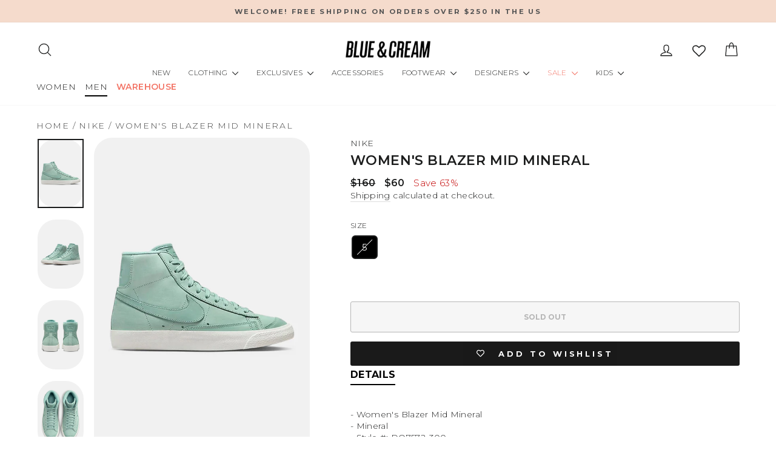

--- FILE ---
content_type: text/javascript; charset=utf-8
request_url: https://blueandcream.com/products/nike-womens-blazer-mid-mineral.js
body_size: 1030
content:
{"id":7351851909260,"title":"Women's Blazer Mid Mineral","handle":"nike-womens-blazer-mid-mineral","description":"\u003cstyle type=\"text\/css\"\u003e\u003c!--\ntd {border: 1px solid #cccccc;}br {mso-data-placement:same-cell;}\n--\u003e\u003c\/style\u003e\n\u003cstyle type=\"text\/css\"\u003e\u003c!--\ntd {border: 1px solid #cccccc;}br {mso-data-placement:same-cell;}\n--\u003e\u003c\/style\u003e\n\u003cp\u003e\u003cspan data-sheets-userformat='{\"2\":573,\"3\":{\"1\":0},\"5\":{\"1\":[{\"1\":2,\"2\":0,\"5\":{\"1\":2,\"2\":0}},{\"1\":0,\"2\":0,\"3\":3},{\"1\":1,\"2\":0,\"4\":1}]},\"6\":{\"1\":[{\"1\":2,\"2\":0,\"5\":{\"1\":2,\"2\":0}},{\"1\":0,\"2\":0,\"3\":3},{\"1\":1,\"2\":0,\"4\":1}]},\"7\":{\"1\":[{\"1\":2,\"2\":0,\"5\":{\"1\":2,\"2\":0}},{\"1\":0,\"2\":0,\"3\":3},{\"1\":1,\"2\":0,\"4\":1}]},\"8\":{\"1\":[{\"1\":2,\"2\":0,\"5\":{\"1\":2,\"2\":0}},{\"1\":0,\"2\":0,\"3\":3},{\"1\":1,\"2\":0,\"4\":1}]},\"12\":0}' data-sheets-value=\"{\u0026quot;1\u0026quot;:2,\u0026quot;2\u0026quot;:\u0026quot;- Women's Blazer Mid Mineral\\n- Mineral\\n- Style #: DQ7572-300\u0026quot;}\"\u003e- Women's Blazer Mid Mineral\u003cbr\u003e- Mineral\u003cbr\u003e- Style #: DQ7572-300\u003c\/span\u003e\u003cbr\u003e\u003c\/p\u003e","published_at":"2023-11-08T08:37:11-05:00","created_at":"2023-08-01T14:09:38-04:00","vendor":"Nike","type":"Sneakers","tags":["ADD To Cart","Brand: Nike","Color: Green","EX23","Gender: Female","Product: Footwear","Product: Sneakers","SNKR-CLEARANCE","stadiumgoods"],"price":6000,"price_min":6000,"price_max":6000,"available":false,"price_varies":false,"compare_at_price":16000,"compare_at_price_min":16000,"compare_at_price_max":16000,"compare_at_price_varies":false,"variants":[{"id":41666193522828,"title":"5","option1":"5","option2":null,"option3":null,"sku":"NIKEDQ7572-300(5)","requires_shipping":true,"taxable":true,"featured_image":null,"available":false,"name":"Women's Blazer Mid Mineral - 5","public_title":"5","options":["5"],"price":6000,"weight":1361,"compare_at_price":16000,"inventory_management":"shopify","barcode":"NIKEDQ7572-300(5)","quantity_rule":{"min":1,"max":null,"increment":1},"quantity_price_breaks":[],"requires_selling_plan":false,"selling_plan_allocations":[]},{"id":41666193555596,"title":"5.5","option1":"5.5","option2":null,"option3":null,"sku":"NIKEDQ7572-300(5.5)","requires_shipping":true,"taxable":true,"featured_image":null,"available":false,"name":"Women's Blazer Mid Mineral - 5.5","public_title":"5.5","options":["5.5"],"price":6000,"weight":1361,"compare_at_price":16000,"inventory_management":"shopify","barcode":"NIKEDQ7572-300(5.5)","quantity_rule":{"min":1,"max":null,"increment":1},"quantity_price_breaks":[],"requires_selling_plan":false,"selling_plan_allocations":[]},{"id":41666193588364,"title":"6","option1":"6","option2":null,"option3":null,"sku":"NIKEDQ7572-300(6)","requires_shipping":true,"taxable":true,"featured_image":null,"available":false,"name":"Women's Blazer Mid Mineral - 6","public_title":"6","options":["6"],"price":6000,"weight":1361,"compare_at_price":16000,"inventory_management":"shopify","barcode":"NIKEDQ7572-300(6)","quantity_rule":{"min":1,"max":null,"increment":1},"quantity_price_breaks":[],"requires_selling_plan":false,"selling_plan_allocations":[]},{"id":41666193621132,"title":"6.5","option1":"6.5","option2":null,"option3":null,"sku":"NIKEDQ7572-300(6.5)","requires_shipping":true,"taxable":true,"featured_image":null,"available":false,"name":"Women's Blazer Mid Mineral - 6.5","public_title":"6.5","options":["6.5"],"price":6000,"weight":1361,"compare_at_price":16000,"inventory_management":"shopify","barcode":"NIKEDQ7572-300(6.5)","quantity_rule":{"min":1,"max":null,"increment":1},"quantity_price_breaks":[],"requires_selling_plan":false,"selling_plan_allocations":[]},{"id":41666193653900,"title":"7","option1":"7","option2":null,"option3":null,"sku":"NIKEDQ7572-300(7)","requires_shipping":true,"taxable":true,"featured_image":null,"available":false,"name":"Women's Blazer Mid Mineral - 7","public_title":"7","options":["7"],"price":6000,"weight":1361,"compare_at_price":16000,"inventory_management":"shopify","barcode":"NIKEDQ7572-300(7)","quantity_rule":{"min":1,"max":null,"increment":1},"quantity_price_breaks":[],"requires_selling_plan":false,"selling_plan_allocations":[]},{"id":41666193686668,"title":"7.5","option1":"7.5","option2":null,"option3":null,"sku":"NIKEDQ7572-300(7.5)","requires_shipping":true,"taxable":true,"featured_image":null,"available":false,"name":"Women's Blazer Mid Mineral - 7.5","public_title":"7.5","options":["7.5"],"price":6000,"weight":1361,"compare_at_price":16000,"inventory_management":"shopify","barcode":"NIKEDQ7572-300(7.5)","quantity_rule":{"min":1,"max":null,"increment":1},"quantity_price_breaks":[],"requires_selling_plan":false,"selling_plan_allocations":[]},{"id":41666193719436,"title":"8","option1":"8","option2":null,"option3":null,"sku":"NIKEDQ7572-300(8)","requires_shipping":true,"taxable":true,"featured_image":null,"available":false,"name":"Women's Blazer Mid Mineral - 8","public_title":"8","options":["8"],"price":6000,"weight":1361,"compare_at_price":16000,"inventory_management":"shopify","barcode":"NIKEDQ7572-300(8)","quantity_rule":{"min":1,"max":null,"increment":1},"quantity_price_breaks":[],"requires_selling_plan":false,"selling_plan_allocations":[]},{"id":41666193752204,"title":"8.5","option1":"8.5","option2":null,"option3":null,"sku":"NIKEDQ7572-300(8.5)","requires_shipping":true,"taxable":true,"featured_image":null,"available":false,"name":"Women's Blazer Mid Mineral - 8.5","public_title":"8.5","options":["8.5"],"price":6000,"weight":1361,"compare_at_price":16000,"inventory_management":"shopify","barcode":"NIKEDQ7572-300(8.5)","quantity_rule":{"min":1,"max":null,"increment":1},"quantity_price_breaks":[],"requires_selling_plan":false,"selling_plan_allocations":[]},{"id":41666193784972,"title":"9","option1":"9","option2":null,"option3":null,"sku":"NIKEDQ7572-300(9)","requires_shipping":true,"taxable":true,"featured_image":null,"available":false,"name":"Women's Blazer Mid Mineral - 9","public_title":"9","options":["9"],"price":6000,"weight":1361,"compare_at_price":16000,"inventory_management":"shopify","barcode":"NIKEDQ7572-300(9)","quantity_rule":{"min":1,"max":null,"increment":1},"quantity_price_breaks":[],"requires_selling_plan":false,"selling_plan_allocations":[]},{"id":41666193817740,"title":"9.5","option1":"9.5","option2":null,"option3":null,"sku":"NIKEDQ7572-300(9.5)","requires_shipping":true,"taxable":true,"featured_image":null,"available":false,"name":"Women's Blazer Mid Mineral - 9.5","public_title":"9.5","options":["9.5"],"price":6000,"weight":1361,"compare_at_price":16000,"inventory_management":"shopify","barcode":"NIKEDQ7572-300(9.5)","quantity_rule":{"min":1,"max":null,"increment":1},"quantity_price_breaks":[],"requires_selling_plan":false,"selling_plan_allocations":[]},{"id":41666193850508,"title":"10","option1":"10","option2":null,"option3":null,"sku":"NIKEDQ7572-300(10)","requires_shipping":true,"taxable":true,"featured_image":null,"available":false,"name":"Women's Blazer Mid Mineral - 10","public_title":"10","options":["10"],"price":6000,"weight":1361,"compare_at_price":16000,"inventory_management":"shopify","barcode":"NIKEDQ7572-300(10)","quantity_rule":{"min":1,"max":null,"increment":1},"quantity_price_breaks":[],"requires_selling_plan":false,"selling_plan_allocations":[]},{"id":41666193883276,"title":"10.5","option1":"10.5","option2":null,"option3":null,"sku":"NIKEDQ7572-300(10.5)","requires_shipping":true,"taxable":true,"featured_image":null,"available":false,"name":"Women's Blazer Mid Mineral - 10.5","public_title":"10.5","options":["10.5"],"price":6000,"weight":1361,"compare_at_price":16000,"inventory_management":"shopify","barcode":"NIKEDQ7572-300(10.5)","quantity_rule":{"min":1,"max":null,"increment":1},"quantity_price_breaks":[],"requires_selling_plan":false,"selling_plan_allocations":[]},{"id":41666193916044,"title":"11","option1":"11","option2":null,"option3":null,"sku":"NIKEDQ7572-300(11)","requires_shipping":true,"taxable":true,"featured_image":null,"available":false,"name":"Women's Blazer Mid Mineral - 11","public_title":"11","options":["11"],"price":6000,"weight":1361,"compare_at_price":16000,"inventory_management":"shopify","barcode":"NIKEDQ7572-300(11)","quantity_rule":{"min":1,"max":null,"increment":1},"quantity_price_breaks":[],"requires_selling_plan":false,"selling_plan_allocations":[]},{"id":41701532008588,"title":"11.5","option1":"11.5","option2":null,"option3":null,"sku":"NIKEDQ7572-300(11.5)","requires_shipping":true,"taxable":true,"featured_image":null,"available":false,"name":"Women's Blazer Mid Mineral - 11.5","public_title":"11.5","options":["11.5"],"price":6000,"weight":1361,"compare_at_price":16000,"inventory_management":"shopify","barcode":"NIKEDQ7572-300(11.5)","quantity_rule":{"min":1,"max":null,"increment":1},"quantity_price_breaks":[],"requires_selling_plan":false,"selling_plan_allocations":[]}],"images":["\/\/cdn.shopify.com\/s\/files\/1\/0352\/1144\/4364\/files\/NIKEDQ7572-300_1.jpg?v=1699450625","\/\/cdn.shopify.com\/s\/files\/1\/0352\/1144\/4364\/files\/NIKEDQ7572-300_4.jpg?v=1699450625","\/\/cdn.shopify.com\/s\/files\/1\/0352\/1144\/4364\/files\/NIKEDQ7572-300_2.jpg?v=1699450625","\/\/cdn.shopify.com\/s\/files\/1\/0352\/1144\/4364\/files\/NIKEDQ7572-300_3.jpg?v=1699450625"],"featured_image":"\/\/cdn.shopify.com\/s\/files\/1\/0352\/1144\/4364\/files\/NIKEDQ7572-300_1.jpg?v=1699450625","options":[{"name":"Size","position":1,"values":["5","5.5","6","6.5","7","7.5","8","8.5","9","9.5","10","10.5","11","11.5"]}],"url":"\/products\/nike-womens-blazer-mid-mineral","media":[{"alt":null,"id":24684572573836,"position":1,"preview_image":{"aspect_ratio":0.667,"height":1900,"width":1268,"src":"https:\/\/cdn.shopify.com\/s\/files\/1\/0352\/1144\/4364\/files\/NIKEDQ7572-300_1.jpg?v=1699450625"},"aspect_ratio":0.667,"height":1900,"media_type":"image","src":"https:\/\/cdn.shopify.com\/s\/files\/1\/0352\/1144\/4364\/files\/NIKEDQ7572-300_1.jpg?v=1699450625","width":1268},{"alt":null,"id":24684572541068,"position":2,"preview_image":{"aspect_ratio":0.667,"height":1900,"width":1268,"src":"https:\/\/cdn.shopify.com\/s\/files\/1\/0352\/1144\/4364\/files\/NIKEDQ7572-300_4.jpg?v=1699450625"},"aspect_ratio":0.667,"height":1900,"media_type":"image","src":"https:\/\/cdn.shopify.com\/s\/files\/1\/0352\/1144\/4364\/files\/NIKEDQ7572-300_4.jpg?v=1699450625","width":1268},{"alt":null,"id":24684572508300,"position":3,"preview_image":{"aspect_ratio":0.667,"height":1900,"width":1268,"src":"https:\/\/cdn.shopify.com\/s\/files\/1\/0352\/1144\/4364\/files\/NIKEDQ7572-300_2.jpg?v=1699450625"},"aspect_ratio":0.667,"height":1900,"media_type":"image","src":"https:\/\/cdn.shopify.com\/s\/files\/1\/0352\/1144\/4364\/files\/NIKEDQ7572-300_2.jpg?v=1699450625","width":1268},{"alt":null,"id":24684572475532,"position":4,"preview_image":{"aspect_ratio":0.667,"height":1900,"width":1268,"src":"https:\/\/cdn.shopify.com\/s\/files\/1\/0352\/1144\/4364\/files\/NIKEDQ7572-300_3.jpg?v=1699450625"},"aspect_ratio":0.667,"height":1900,"media_type":"image","src":"https:\/\/cdn.shopify.com\/s\/files\/1\/0352\/1144\/4364\/files\/NIKEDQ7572-300_3.jpg?v=1699450625","width":1268}],"requires_selling_plan":false,"selling_plan_groups":[]}